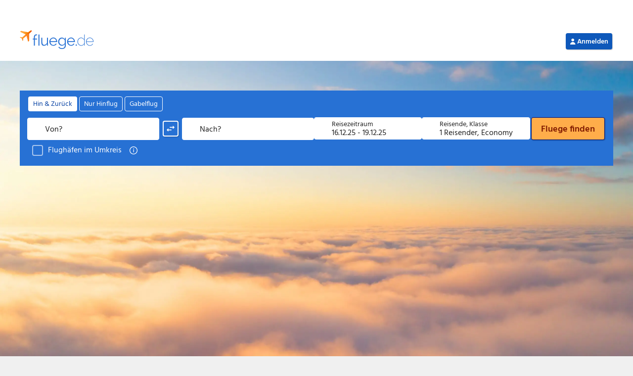

--- FILE ---
content_type: image/svg+xml
request_url: https://media.fluege.de/logos/agent/fluege.de/fluege-de-blue.svg
body_size: 7613
content:
<svg xmlns="http://www.w3.org/2000/svg" viewBox="0 0 1954.45 558.63"><defs><linearGradient id="a" x1="1.08" y1="204.73" x2="313.62" y2="204.73" gradientUnits="userSpaceOnUse"><stop offset=".35" stop-color="#ffa63a"/><stop offset=".45" stop-color="#fd9c2a"/><stop offset=".66" stop-color="#f78201"/><stop offset=".66" stop-color="#f78200"/></linearGradient><clipPath id="b"><path d="M311.62 60.12c2.56 3.11 3.07 13.23-.9 20.24C303 94 247.27 142 247.27 142L249 331l-26.92 22.4-42.36-156.63-90.88 72-.38 48.93-15 12.59S57.47 274 55.4 271.44s-54.32-28.9-54.32-28.9l15.21-12.35 48.11 8.94 88-75.52L6.64 92.23l27.13-22.16L219 107.72s57.72-45.56 72.53-50.58c7.68-2.57 17.52-.14 20.09 2.98z" fill="url(#a)"/></clipPath><radialGradient id="c" cx="-815.74" cy="216.31" r="139.96" gradientTransform="translate(1044.28 22.79)" gradientUnits="userSpaceOnUse"><stop offset=".16" stop-color="#fd8022"/><stop offset=".54" stop-color="#fd8422"/><stop offset=".95" stop-color="#fe9124"/><stop offset=".96" stop-color="#fe9224"/></radialGradient><linearGradient id="d" x1="-994.49" y1="216.31" x2="-636.99" y2="216.31" gradientTransform="matrix(.41 0 0 .14 595.2 84.37)" gradientUnits="userSpaceOnUse"><stop offset="0" stop-color="#fc8816"/><stop offset=".22" stop-color="#f77410"/><stop offset=".71" stop-color="#ec4c04"/><stop offset=".96" stop-color="#e83d00"/></linearGradient><linearGradient id="e" x1="86.02" y1="153.02" x2="313.54" y2="153.02" gradientTransform="matrix(.89 .98 -.73 1.18 116.53 -208.91)" gradientUnits="userSpaceOnUse"><stop offset=".05" stop-color="#fc8816"/><stop offset=".19" stop-color="#fb8415"/><stop offset=".33" stop-color="#f77812"/><stop offset=".46" stop-color="#f0640e"/><stop offset=".6" stop-color="#e84907"/><stop offset=".72" stop-color="#de2b00"/></linearGradient></defs><title>fluege-logo</title><path d="M886.21 461.48a100.89 100.89 0 0 1-75-32.11 109.15 109.15 0 0 1-21.74-34.51 112.18 112.18 0 0 1-7.8-41.86 109.56 109.56 0 0 1 7.79-41.29 104.41 104.41 0 0 1 54.65-57.06A101.36 101.36 0 0 1 960 278a109.55 109.55 0 0 1 28.73 74.61q0 3.19-.2 6.38a21.08 21.08 0 0 1-.59 4.39H810.4a87.78 87.78 0 0 0 24.54 55.46A73.71 73.71 0 0 0 858.47 435a71.19 71.19 0 0 0 28.53 5.74 75.18 75.18 0 0 0 20.35-2.74 80.08 80.08 0 0 0 18.35-7.59 64 64 0 0 0 15-11.76 52.66 52.66 0 0 0 10.17-15.36l23.54 6.38a69.06 69.06 0 0 1-13.56 20.94 94.93 94.93 0 0 1-20.35 16.37 100.05 100.05 0 0 1-25.54 10.77 109.47 109.47 0 0 1-28.75 3.73zm76.6-118.88a83.38 83.38 0 0 0-24.54-54.27 73.87 73.87 0 0 0-23.73-15.56 76.75 76.75 0 0 0-57.46 0 73.7 73.7 0 0 0-23.74 15.56A76.45 76.45 0 0 0 817 312.27a90.59 90.59 0 0 0-7.39 30.33zm149.55 117.69a85.86 85.86 0 0 1-39.3-9 101.2 101.2 0 0 1-30.72-23.74 108.63 108.63 0 0 1-20.16-33.91 111.77 111.77 0 0 1-7.17-39.5 122.84 122.84 0 0 1 7-41.29 106 106 0 0 1 19.75-34.51 96.33 96.33 0 0 1 30.52-23.54 87.47 87.47 0 0 1 39.3-8.78q26.71 0 46.28 13.37a128.53 128.53 0 0 1 33.51 33.71v-43.46h24.34v208.65q0 21.56-8.18 38.11a82.18 82.18 0 0 1-21.94 27.73 93.41 93.41 0 0 1-32.52 16.75 137.84 137.84 0 0 1-39.5 5.59q-35.52 0-57.45-12.77a102 102 0 0 1-35.51-34.31l16.76-13.17a74.81 74.81 0 0 0 32.71 29.33 102.84 102.84 0 0 0 43.49 9.38 98.93 98.93 0 0 0 28.93-4.2 70.51 70.51 0 0 0 23.93-12.37 58.34 58.34 0 0 0 16.17-20.74q6-12.57 6-29.33V417.2a90.08 90.08 0 0 1-32.92 31.52 86.85 86.85 0 0 1-43.32 11.57zm7.58-22.74a65.82 65.82 0 0 0 23.54-4.39 78.68 78.68 0 0 0 20.94-11.77 77.19 77.19 0 0 0 15.76-16.56 51.27 51.27 0 0 0 8.38-18.75v-64.23a77.91 77.91 0 0 0-12.17-20.75 87.76 87.76 0 0 0-17.39-16.36 86.88 86.88 0 0 0-20.51-10.74 64.42 64.42 0 0 0-22.15-4q-17.55 0-31.12 7.38a75.82 75.82 0 0 0-23.13 19.35 86.15 86.15 0 0 0-14.57 27.13 97.62 97.62 0 0 0-5 30.72 87.24 87.24 0 0 0 22.35 58.42 76.64 76.64 0 0 0 24.54 18 71.66 71.66 0 0 0 30.53 6.55zm234.83 23.93a100.89 100.89 0 0 1-75-32.11 109.35 109.35 0 0 1-21.77-34.51 112.38 112.38 0 0 1-7.78-41.89 109.75 109.75 0 0 1 7.78-41.29 104.48 104.48 0 0 1 54.66-57.06A101.36 101.36 0 0 1 1428.57 278a109.55 109.55 0 0 1 28.73 74.61q0 3.19-.2 6.38a20.22 20.22 0 0 1-.6 4.39H1279a87.78 87.78 0 0 0 24.54 55.46A73.64 73.64 0 0 0 1327 435a71.07 71.07 0 0 0 28.52 5.78 75.18 75.18 0 0 0 20.35-2.79 80.27 80.27 0 0 0 18.35-7.59 64 64 0 0 0 15-11.76 52.27 52.27 0 0 0 10.17-15.36l23.54 6.38a68.68 68.68 0 0 1-13.56 20.94 94.44 94.44 0 0 1-20.37 16.33 99.83 99.83 0 0 1-25.53 10.77 109.47 109.47 0 0 1-28.7 3.78zm76.6-118.88a83.38 83.38 0 0 0-24.54-54.27 73.81 73.81 0 0 0-23.74-15.56 76.73 76.73 0 0 0-57.45 0 73.7 73.7 0 0 0-23.74 15.56 76.31 76.31 0 0 0-16.36 23.94 90.58 90.58 0 0 0-7.38 30.33zm60.55 83.29a17.19 17.19 0 1 0 17.18 17.18 17.19 17.19 0 0 0-17.18-17.18zM398.55 274v-30.75q0-27.93 10.18-42.69t29.32-14.76a57.57 57.57 0 0 1 16.16 2.39c.62.18 1.2.4 1.79.6v-23a78.61 78.61 0 0 0-23.13-3.48q-28.74 0-45.09 21.74t-16.36 60.05V274H342.7v21.55h28.72v162h27.13v-162H456V274zm94.86-107.72v291.21h27.13V166.25zm252.67 83.39H719v130.82A90.43 90.43 0 0 1 706.38 404a93.72 93.72 0 0 1-17.55 18 74.17 74.17 0 0 1-21.35 11.57 71.77 71.77 0 0 1-23.54 4q-48.27 0-48.27-70.62V249.64h-27.13v122.08q0 44.68 16.75 67.22t49.48 22.54a99.48 99.48 0 0 0 87.77-51.06v47.07h23.54zm1105.33 211.22a91.72 91.72 0 0 1-39.32-8.53 101.39 101.39 0 0 1-32-23.44 109.8 109.8 0 0 1-21.45-34.55 113.25 113.25 0 0 1-7.74-41.89 110.17 110.17 0 0 1 7.54-40.91 103.55 103.55 0 0 1 21-33.36 102.28 102.28 0 0 1 31.37-22.64 90.91 90.91 0 0 1 38.92-8.33 93.56 93.56 0 0 1 39.32 8.33 99.5 99.5 0 0 1 31.77 22.84 110.9 110.9 0 0 1 21.44 33.95 108.22 108.22 0 0 1 8 41.31c0 .53-.07 1.59-.2 3.17s-.2 2.52-.2 2.78h-185.02a99.48 99.48 0 0 0 8.73 35.55 98.47 98.47 0 0 0 19.26 28.39 90.1 90.1 0 0 0 26.81 18.87 76 76 0 0 0 32.17 6.95 85.23 85.23 0 0 0 42.89-11.52 71.73 71.73 0 0 0 16.68-13.3 68.67 68.67 0 0 0 11.52-16.88l12.31 3.18a67.55 67.55 0 0 1-12.91 20.05 84.91 84.91 0 0 1-19.66 15.88 104.09 104.09 0 0 1-24.22 10.33 97.4 97.4 0 0 1-27.01 3.77zm85.38-112.78a103.9 103.9 0 0 0-8.34-35.75 93.09 93.09 0 0 0-18.86-28.19 84.58 84.58 0 0 0-26.81-18.47 80.81 80.81 0 0 0-32.56-6.55 78.85 78.85 0 0 0-32.57 6.75 84.83 84.83 0 0 0-26.6 18.67 91.89 91.89 0 0 0-18.47 28.19 106 106 0 0 0-8.14 35.35zM1701.45 167v130.27a133.55 133.55 0 0 0-14.89-19.06 109.46 109.46 0 0 0-18.86-16.08 90 90 0 0 0-22.64-10.92 88 88 0 0 0-64.34 4.76 96.78 96.78 0 0 0-30.18 23.43 109.48 109.48 0 0 0-19.86 34.16 117.75 117.75 0 0 0-7.14 40.9 108.41 108.41 0 0 0 7.34 39.32 109.61 109.61 0 0 0 20.65 34 104.55 104.55 0 0 0 31.58 24 87.49 87.49 0 0 0 39.71 9.13 81.88 81.88 0 0 0 23-3.37 99.8 99.8 0 0 0 21.85-9.33 100.86 100.86 0 0 0 19.26-14.5 94.61 94.61 0 0 0 15.29-18.86V457.62h12.68V167zm0 221.6a47.24 47.24 0 0 1-8.93 22.84 81.38 81.38 0 0 1-19.07 19.06 100.22 100.22 0 0 1-24.45 12.92 72.2 72.2 0 0 1-24.62 4.77 77 77 0 0 1-34.16-7.75 92.68 92.68 0 0 1-27.79-20.65 95.9 95.9 0 0 1-18.64-29.79 94.64 94.64 0 0 1-6.75-35.55 103.51 103.51 0 0 1 6-34.75 99.13 99.13 0 0 1 16.87-30.18 85 85 0 0 1 26.41-21.45 73.23 73.23 0 0 1 34.55-8.14 71.09 71.09 0 0 1 24.43 4.57 99.54 99.54 0 0 1 23.43 12.31 103 103 0 0 1 19.66 18.27 76.22 76.22 0 0 1 13.1 22.44z" fill="#2771d4"/><path d="M311.62 60.12c2.56 3.11 3.07 13.23-.9 20.24C303 94 247.27 142 247.27 142L249 331l-26.92 22.4-42.36-156.63-90.88 72-.38 48.93-15 12.59S57.47 274 55.4 271.44s-54.32-28.9-54.32-28.9l15.21-12.35 48.11 8.94 88-75.52L6.64 92.23l27.13-22.16L219 107.72s57.72-45.56 72.53-50.58c7.68-2.57 17.52-.14 20.09 2.98z" fill="url(#a)"/><g clip-path="url(#b)"><path transform="rotate(-39.49 228.497 239.059)" fill="url(#c)" d="M49.76 154.06h357.5v170H49.76z"/><path transform="rotate(-39.49 263.892 115.084)" fill="url(#d)" d="M191.31 103.01H336.5v24.14H191.31z"/><path transform="rotate(-39.49 182.239 167.466)" fill="url(#e)" d="M13.3 165.24h337.87v4.47H13.3z"/></g></svg>


--- FILE ---
content_type: text/javascript
request_url: https://assets.fluege.de/fluege-de/seo-cms/8e6b0f0c/node_modules/element-internals-polyfill/dist/index.js
body_size: 4543
content:
!function(e){"use strict";const t=new WeakMap,a=new WeakMap,r=new WeakMap,i=new WeakMap,o=new WeakMap,n=new WeakMap,s=new WeakMap,l=new WeakMap,c=new WeakMap,d=new WeakMap,u=new WeakMap,m=new WeakMap,h=new WeakMap,f=new WeakMap,p=new WeakMap,g={ariaAtomic:"aria-atomic",ariaAutoComplete:"aria-autocomplete",ariaBusy:"aria-busy",ariaChecked:"aria-checked",ariaColCount:"aria-colcount",ariaColIndex:"aria-colindex",ariaColIndexText:"aria-colindextext",ariaColSpan:"aria-colspan",ariaCurrent:"aria-current",ariaDisabled:"aria-disabled",ariaExpanded:"aria-expanded",ariaHasPopup:"aria-haspopup",ariaHidden:"aria-hidden",ariaInvalid:"aria-invalid",ariaKeyShortcuts:"aria-keyshortcuts",ariaLabel:"aria-label",ariaLevel:"aria-level",ariaLive:"aria-live",ariaModal:"aria-modal",ariaMultiLine:"aria-multiline",ariaMultiSelectable:"aria-multiselectable",ariaOrientation:"aria-orientation",ariaPlaceholder:"aria-placeholder",ariaPosInSet:"aria-posinset",ariaPressed:"aria-pressed",ariaReadOnly:"aria-readonly",ariaRelevant:"aria-relevant",ariaRequired:"aria-required",ariaRoleDescription:"aria-roledescription",ariaRowCount:"aria-rowcount",ariaRowIndex:"aria-rowindex",ariaRowIndexText:"aria-rowindextext",ariaRowSpan:"aria-rowspan",ariaSelected:"aria-selected",ariaSetSize:"aria-setsize",ariaSort:"aria-sort",ariaValueMax:"aria-valuemax",ariaValueMin:"aria-valuemin",ariaValueNow:"aria-valuenow",ariaValueText:"aria-valuetext",role:"role"};function y(e){const t=i.get(e),{form:a}=t;O(e,a,t),F(e,t.labels)}const b=(e,t=!1)=>{const a=document.createTreeWalker(e,NodeFilter.SHOW_ELEMENT,{acceptNode:e=>i.has(e)?NodeFilter.FILTER_ACCEPT:NodeFilter.FILTER_SKIP});let r=a.nextNode();const o=!t||e.disabled;for(;r;)r.formDisabledCallback&&o&&T(r,e.disabled),r=a.nextNode()},w={attributes:!0,attributeFilter:["disabled","name"]},v=P()?new MutationObserver((e=>{for(const t of e){const e=t.target;if("disabled"===t.attributeName&&(e.constructor.formAssociated?T(e,e.hasAttribute("disabled")):"fieldset"===e.localName&&b(e)),"name"===t.attributeName&&e.constructor.formAssociated){const t=i.get(e),a=c.get(e);t.setFormValue(a)}}})):{};function E(e){e.forEach((e=>{const{addedNodes:t,removedNodes:a}=e,o=Array.from(t),n=Array.from(a);o.forEach((e=>{if(i.has(e)&&e.constructor.formAssociated&&y(e),d.has(e)){const t=d.get(e);Object.keys(g).filter((e=>null!==t[e])).forEach((a=>{e.setAttribute(g[a],t[a])})),d.delete(e)}if(p.has(e)){const t=p.get(e);e.setAttribute("internals-valid",t.validity.valid.toString()),e.setAttribute("internals-invalid",(!t.validity.valid).toString()),e.setAttribute("aria-invalid",(!t.validity.valid).toString()),p.delete(e)}if("form"===e.localName){const t=l.get(e),a=document.createTreeWalker(e,NodeFilter.SHOW_ELEMENT,{acceptNode:e=>!i.has(e)||!e.constructor.formAssociated||t&&t.has(e)?NodeFilter.FILTER_SKIP:NodeFilter.FILTER_ACCEPT});let r=a.nextNode();for(;r;)y(r),r=a.nextNode()}"fieldset"===e.localName&&(v.observe?.(e,w),b(e,!0))})),n.forEach((e=>{const t=i.get(e);if(t&&r.get(t)&&k(t),s.has(e)){s.get(e).disconnect()}}))}))}function M(e){e.forEach((e=>{const{removedNodes:t}=e;t.forEach((t=>{const a=h.get(e.target);i.has(t)&&W(t),a.disconnect()}))}))}!P()||new MutationObserver(E);const A={childList:!0,subtree:!0},T=(e,t)=>{e.toggleAttribute("internals-disabled",t),t?e.setAttribute("aria-disabled","true"):e.removeAttribute("aria-disabled"),e.formDisabledCallback&&e.formDisabledCallback.apply(e,[t])},k=e=>{r.get(e).forEach((e=>{e.remove()})),r.set(e,[])},x=(e,t)=>{const a=document.createElement("input");return a.type="hidden",a.name=e.getAttribute("name"),e.after(a),r.get(t).push(a),a},F=(e,t)=>{if(t.length){Array.from(t).forEach((t=>t.addEventListener("click",e.click.bind(e))));let a=t[0].id;t[0].id||(a=`${t[0].htmlFor}_Label`,t[0].id=a),e.setAttribute("aria-labelledby",a)}},I=e=>{const t=Array.from(e.elements).filter((e=>!e.tagName.includes("-")&&e.validity)).map((e=>e.validity.valid)),a=l.get(e)||[],r=[...t,...Array.from(a).filter((e=>e.isConnected)).map((e=>i.get(e).validity.valid))].includes(!1);e.toggleAttribute("internals-invalid",r),e.toggleAttribute("internals-valid",!r)},C=e=>{I(N(e.target))},S=e=>{I(N(e.target))},L=e=>{const t=l.get(e.target);t&&t.size&&t.forEach((e=>{e.constructor.formAssociated&&e.formResetCallback&&e.formResetCallback.apply(e)}))},O=(e,t,a)=>{if(t){const r=l.get(t);if(r)r.add(e);else{const a=new Set;a.add(e),l.set(t,a),(e=>{const t=["button[type=submit]","input[type=submit]","button:not([type])"].map((e=>`${e}:not([disabled])`)).map((t=>`${t}:not([form])${e.id?`,${t}[form='${e.id}']`:""}`)).join(",");e.addEventListener("click",(a=>{if(a.target.closest(t)){const t=l.get(e);if(e.noValidate)return;t.size&&Array.from(t).reverse().map((e=>i.get(e).reportValidity())).includes(!1)&&a.preventDefault()}}))})(t),t.addEventListener("reset",L),t.addEventListener("input",C),t.addEventListener("change",S)}n.set(t,{ref:e,internals:a}),e.constructor.formAssociated&&e.formAssociatedCallback&&setTimeout((()=>{e.formAssociatedCallback.apply(e,[t])}),0),I(t)}},N=e=>{let t=e.parentNode;return t&&"FORM"!==t.tagName&&(t=N(t)),t},V=(e,t,a=DOMException)=>{if(!e.constructor.formAssociated)throw new a(t)},R=(e,t,a)=>{const r=l.get(e);return r&&r.size&&r.forEach((e=>{i.get(e)[a]()||(t=!1)})),t},W=e=>{if(e.constructor.formAssociated){const t=i.get(e),{labels:a,form:r}=t;F(e,a),O(e,r,t)}};function P(){return"undefined"!=typeof MutationObserver}class D{constructor(){this.badInput=!1,this.customError=!1,this.patternMismatch=!1,this.rangeOverflow=!1,this.rangeUnderflow=!1,this.stepMismatch=!1,this.tooLong=!1,this.tooShort=!1,this.typeMismatch=!1,this.valid=!0,this.valueMissing=!1,Object.seal(this)}}const H=e=>{let t=!0;for(let a in e)"valid"!==a&&!1!==e[a]&&(t=!1);return t},$=new WeakMap;function j(e,t){e.toggleAttribute(t,!0),e.part&&e.part.add(t)}class _ extends Set{static get isPolyfilled(){return!0}constructor(e){if(super(),!e||!e.tagName||-1===e.tagName.indexOf("-"))throw new TypeError("Illegal constructor");$.set(this,e)}add(e){if(!/^--/.test(e)||"string"!=typeof e)throw new DOMException(`Failed to execute 'add' on 'CustomStateSet': The specified value ${e} must start with '--'.`);const t=super.add(e),a=$.get(this),r=`state${e}`;return a.isConnected?j(a,r):setTimeout((()=>{j(a,r)})),t}clear(){for(let[e]of this.entries())this.delete(e);super.clear()}delete(e){const t=super.delete(e),a=$.get(this);return a.isConnected?(a.toggleAttribute(`state${e}`,!1),a.part&&a.part.remove(`state${e}`)):setTimeout((()=>{a.toggleAttribute(`state${e}`,!1),a.part&&a.part.remove(`state${e}`)})),t}}function z(e,t,a,r){if("a"===a&&!r)throw new TypeError("Private accessor was defined without a getter");if("function"==typeof t?e!==t||!r:!t.has(e))throw new TypeError("Cannot read private member from an object whose class did not declare it");return"m"===a?r:"a"===a?r.call(e):r?r.value:t.get(e)}var q;class U{constructor(e){q.set(this,void 0),function(e,t,a,r,i){if("m"===r)throw new TypeError("Private method is not writable");if("a"===r&&!i)throw new TypeError("Private accessor was defined without a setter");if("function"==typeof t?e!==t||!i:!t.has(e))throw new TypeError("Cannot write private member to an object whose class did not declare it");"a"===r?i.call(e,a):i?i.value=a:t.set(e,a)}(this,q,e,"f");for(let t=0;t<e.length;t++){let a=e[t];this[t]=a,a.hasAttribute("name")&&(this[a.getAttribute("name")]=a)}Object.freeze(this)}get length(){return z(this,q,"f").length}[(q=new WeakMap,Symbol.iterator)](){return z(this,q,"f")[Symbol.iterator]()}item(e){return null==this[e]?null:this[e]}namedItem(e){return null==this[e]?null:this[e]}}class K{static get isPolyfilled(){return!0}constructor(e){if(!e||!e.tagName||-1===e.tagName.indexOf("-"))throw new TypeError("Illegal constructor");const o=e.getRootNode(),n=new D;this.states=new _(e),t.set(this,e),a.set(this,n),i.set(e,this),((e,t)=>{for(let a in g){t[a]=null;let r=null;const i=g[a];Object.defineProperty(t,a,{get:()=>r,set(a){r=a,e.isConnected?e.setAttribute(i,a):d.set(e,t)}})}})(e,this),((e,t)=>{r.set(t,[]),v.observe?.(e,w)})(e,this),Object.seal(this),o instanceof DocumentFragment&&(e=>{const t=new MutationObserver(M);window?.ShadyDOM?.inUse&&e.mode&&e.host&&(e=e.host),t.observe?.(e,{childList:!0}),h.set(e,t)})(o)}checkValidity(){const e=t.get(this);if(V(e,"Failed to execute 'checkValidity' on 'ElementInternals': The target element is not a form-associated custom element."),!this.willValidate)return!0;const r=a.get(this);if(!r.valid){const t=new Event("invalid",{bubbles:!1,cancelable:!0,composed:!1});e.dispatchEvent(t)}return r.valid}get form(){const e=t.get(this);let a;return V(e,"Failed to read the 'form' property from 'ElementInternals': The target element is not a form-associated custom element."),!0===e.constructor.formAssociated&&(a=N(e)),a}get labels(){const e=t.get(this);V(e,"Failed to read the 'labels' property from 'ElementInternals': The target element is not a form-associated custom element.");const a=e.getAttribute("id"),r=e.getRootNode();return r&&a?r.querySelectorAll(`[for="${a}"]`):[]}reportValidity(){const e=t.get(this);if(V(e,"Failed to execute 'reportValidity' on 'ElementInternals': The target element is not a form-associated custom element."),!this.willValidate)return!0;const a=this.checkValidity(),r=m.get(this);if(r&&!e.constructor.formAssociated)throw new DOMException("Failed to execute 'reportValidity' on 'ElementInternals': The target element is not a form-associated custom element.");return!a&&r&&(e.focus(),r.focus()),a}setFormValue(e){const a=t.get(this);if(V(a,"Failed to execute 'setFormValue' on 'ElementInternals': The target element is not a form-associated custom element."),k(this),null==e||e instanceof FormData)null!=e&&e instanceof FormData&&Array.from(e).reverse().forEach((([e,t])=>{if("string"==typeof t){const r=x(a,this);r.name=e,r.value=t}}));else if(a.getAttribute("name")){x(a,this).value=e}c.set(a,e)}setValidity(e,r,i){const n=t.get(this);if(V(n,"Failed to execute 'setValidity' on 'ElementInternals': The target element is not a form-associated custom element."),!e)throw new TypeError("Failed to execute 'setValidity' on 'ElementInternals': 1 argument required, but only 0 present.");m.set(this,i);const s=a.get(this),l={};for(const t in e)l[t]=e[t];var c;0===Object.keys(l).length&&((c=s).badInput=!1,c.customError=!1,c.patternMismatch=!1,c.rangeOverflow=!1,c.rangeUnderflow=!1,c.stepMismatch=!1,c.tooLong=!1,c.tooShort=!1,c.typeMismatch=!1,c.valid=!0,c.valueMissing=!1);const d={...s,...l};delete d.valid;const{valid:u}=((e,t,a)=>(e.valid=H(t),Object.keys(t).forEach((a=>e[a]=t[a])),a&&I(a),e))(s,d,this.form);if(!u&&!r)throw new DOMException("Failed to execute 'setValidity' on 'ElementInternals': The second argument should not be empty if one or more flags in the first argument are true.");o.set(this,u?"":r),n.isConnected?(n.toggleAttribute("internals-invalid",!u),n.toggleAttribute("internals-valid",u),n.setAttribute("aria-invalid",`${!u}`)):p.set(n,this)}get shadowRoot(){const e=t.get(this),a=u.get(e);return a||null}get validationMessage(){const e=t.get(this);return V(e,"Failed to read the 'validationMessage' property from 'ElementInternals': The target element is not a form-associated custom element."),o.get(this)}get validity(){const e=t.get(this);V(e,"Failed to read the 'validity' property from 'ElementInternals': The target element is not a form-associated custom element.");return a.get(this)}get willValidate(){const e=t.get(this);return V(e,"Failed to read the 'willValidate' property from 'ElementInternals': The target element is not a form-associated custom element."),!(e.disabled||e.hasAttribute("disabled")||e.hasAttribute("readonly"))}}let B=!1,G=!1;function J(e){G||(G=!0,window.CustomStateSet=_,e&&(HTMLElement.prototype.attachInternals=function(...t){const a=e.call(this,t);return a.states=new _(this),a}))}function Q(e=!0){if(!B){if(B=!0,"undefined"!=typeof window&&(window.ElementInternals=K),"undefined"!=typeof CustomElementRegistry){const t=CustomElementRegistry.prototype.define;CustomElementRegistry.prototype.define=function(e,a,r){if(a.formAssociated){const e=a.prototype.connectedCallback;a.prototype.connectedCallback=function(){f.has(this)||(f.set(this,!0),this.hasAttribute("disabled")&&T(this,!0)),null!=e&&e.apply(this),W(this)}}t.call(this,e,a,r)}}if("undefined"!=typeof HTMLElement&&(HTMLElement.prototype.attachInternals=function(){if(!this.tagName)return{};if(-1===this.tagName.indexOf("-"))throw new Error("Failed to execute 'attachInternals' on 'HTMLElement': Unable to attach ElementInternals to non-custom elements.");if(i.has(this))throw new DOMException("DOMException: Failed to execute 'attachInternals' on 'HTMLElement': ElementInternals for the specified element was already attached.");return new K(this)}),"undefined"!=typeof Element){function a(...e){const t=r.apply(this,e);if(u.set(this,t),P()){const e=new MutationObserver(E);window.ShadyDOM?e.observe(this,A):e.observe(t,A),s.set(this,e)}return t}const r=Element.prototype.attachShadow;Element.prototype.attachShadow=a}if(P()&&"undefined"!=typeof document){new MutationObserver(E).observe(document.documentElement,A)}"undefined"!=typeof HTMLFormElement&&function(){const e=HTMLFormElement.prototype.checkValidity;HTMLFormElement.prototype.checkValidity=function(...t){let a=e.apply(this,t);return R(this,a,"checkValidity")};const t=HTMLFormElement.prototype.reportValidity;HTMLFormElement.prototype.reportValidity=function(...e){let a=t.apply(this,e);return R(this,a,"reportValidity")};const{get:a}=Object.getOwnPropertyDescriptor(HTMLFormElement.prototype,"elements");Object.defineProperty(HTMLFormElement.prototype,"elements",{get(...e){const t=a.call(this,...e),r=Array.from(l.get(this)||[]);if(0===r.length)return t;const i=Array.from(t).concat(r).sort(((e,t)=>e.compareDocumentPosition?2&e.compareDocumentPosition(t)?1:-1:0));return new U(i)}})}(),(e||"undefined"!=typeof window&&!window.CustomStateSet)&&J()}}!!customElements.polyfillWrapFlushCallback||(!function(){if("undefined"==typeof window||!window.ElementInternals||!HTMLElement.prototype.attachInternals)return!1;class e extends HTMLElement{constructor(){super(),this.internals=this.attachInternals()}}const t=`element-internals-feature-detection-${Math.random().toString(36).replace(/[^a-z]+/g,"")}`;customElements.define(t,e);const a=new e;return["shadowRoot","form","willValidate","validity","validationMessage","labels","setFormValue","setValidity","checkValidity","reportValidity"].every((e=>e in a.internals))}()?Q(!1):"undefined"==typeof window||window.CustomStateSet||J(HTMLElement.prototype.attachInternals)),e.forceCustomStateSetPolyfill=J,e.forceElementInternalsPolyfill=Q,Object.defineProperty(e,"__esModule",{value:!0})}({});

--- FILE ---
content_type: text/javascript
request_url: https://assets.fluege.de/fluege-de/static/cmp-bootstrap.js
body_size: 371
content:
!function(a){var e="customcategory-dc5c2a6e-79ba-4795-bbd8-2d8ef2be278f",t="customcategory-d1792c0d-b860-4ec4-8e34-864e94325024",d="customcategory-aa72f2b8-4091-4964-b6fc-8f5829fa30f7";a.dataLayer=a.dataLayer||[],a.gtag=function(){dataLayer.push(arguments)},a.gtag("consent","default",{ad_storage:"denied",analytics_storage:"denied",ad_user_data:"denied",ad_personalization:"denied",personalization_storage:"denied",functionality_storage:"granted",security_storage:"granted",wait_for_update:2e3}),a.gtag("set","ads_data_redaction",!0),a.addEventListener("UC_CONSENT",n=>{var r=n&&n.detail&&n.detail.categories;if(r){var i={},s=Object.keys(r),o="ALL_DENIED";-1!==s.indexOf(e)&&(i.ad_storage=r[e].state===o?"denied":"granted",i.ad_user_data=r[e].state===o?"denied":"granted",i.ad_personalization=r[e].state===o?"denied":"granted"),-1!==s.indexOf(t)&&(i.analytics_storage=r[t].state===o?"denied":"granted"),-1!==s.indexOf(d)&&(i.personalization_storage=r[d].state===o?"denied":"granted"),i.functionality_storage="granted",i.security_storage="granted",a.gtag("consent","update",i)}})}(window);

--- FILE ---
content_type: image/svg+xml
request_url: https://media.fluege.de/logos/extern/climate-partner.svg
body_size: 28751
content:
<svg xmlns="http://www.w3.org/2000/svg" width="1489" height="336" fill="none" xmlns:v="https://vecta.io/nano"><g clip-path="url(#A)"><path d="M77.115 213.354c-25.964-17.703-43.031-47.505-43.031-81.224 0-54.177 44.063-98.255 98.24-98.255a98.36 98.36 0 0 1 21.771 2.458l13.489-31.042C156.359 2.167 144.537.453 132.323.453 59.719.453.651 59.521.651 132.13c0 47.433 25.224 89.089 62.964 112.266l13.5-31.042z" fill="#003c91"/><path d="M192.151 132.13c0 33.042-26.786 59.823-59.828 59.823S72.5 165.172 72.5 132.13s26.781-59.828 59.823-59.828 59.828 26.787 59.828 59.828z" fill="#1ebee6"/><g fill="#003c91"><path d="M134.776 263.734C206.245 262.427 264 203.906 264 132.13c0-47.432-25.224-89.088-62.963-112.265l-13.506 31.042c25.969 17.698 43.047 47.505 43.047 81.224 0 54.177-44.073 98.255-98.255 98.255-7.484 0-14.75-.869-21.755-2.458l-32.672 75.136h39.786l17.099-39.329h-.005zm41.271 71.375c11.089 0 19.917-8.922 19.917-19.916 0-11.084-8.828-19.917-19.917-19.917-10.99 0-19.917 8.833-19.917 19.917a19.93 19.93 0 0 0 19.917 19.916zm0-37.015c9.49 0 17.099 7.515 17.099 17.099 0 9.396-7.609 17.192-17.099 17.192s-17.193-7.796-17.193-17.192c0-9.584 7.703-17.099 17.193-17.099zm5.448 28.562h3.76l-6.109-9.114c1.318 0 5.828-1.688 5.828-6.761 0-4.229-3.292-6.953-7.234-6.953h-9.302v22.828h3.005v-9.021h4.135l5.917 9.021zm-3.755-20.104c2.161 0 4.135 1.693 4.135 4.229 0 2.344-1.974 4.037-4.135 4.037h-6.297v-8.266h6.297zM404.885 78.166c-4.474 0-8.708-.786-12.708-2.354-3.99-1.568-7.438-3.734-10.354-6.5-2.906-2.776-5.203-6.172-6.896-10.187-1.698-4.026-2.542-8.365-2.542-13.021 0-4.667.844-9.005 2.542-13.021 1.693-4.026 3.99-7.422 6.896-10.187 2.916-2.776 6.364-4.948 10.354-6.521 4-1.583 8.234-2.375 12.708-2.375 3.386 0 6.526.417 9.417 1.25 2.885.833 5.385 1.995 7.5 3.479 2.125 1.49 3.943 3.078 5.458 4.771s2.86 3.583 4.042 5.667l-11.354 5.583c-1.365-2.636-3.386-4.792-6.063-6.458-2.666-1.677-5.666-2.521-9-2.521-5.416 0-9.927 1.932-13.521 5.792-3.599 3.849-5.395 8.698-5.395 14.542 0 5.833 1.796 10.688 5.395 14.563 3.594 3.865 8.105 5.792 13.521 5.792 3.334 0 6.339-.833 9.021-2.5 2.693-1.677 4.708-3.854 6.042-6.521l11.354 5.5c-5.875 10.156-14.682 15.229-26.417 15.229zm46.764 0c-4.125 0-7.271-1.052-9.437-3.146-2.156-2.094-3.229-5.146-3.229-9.146V15.062h11.791V62.75c0 1.417.36 2.594 1.084 3.521.734.917 1.734 1.375 3 1.375.843 0 1.645-.13 2.395-.396.761-.276 1.297-.583 1.605-.917l2.541 8.938c-2.156 1.927-5.406 2.896-9.75 2.896zm20.972-52.624c-1.906 0-3.562-.687-4.979-2.062-1.406-1.385-2.104-3.047-2.104-4.979s.698-3.588 2.104-4.979c1.417-1.401 3.073-2.104 4.979-2.104 1.927 0 3.589.703 4.979 2.104 1.401 1.391 2.105 3.052 2.105 4.979s-.688 3.594-2.063 4.979c-1.375 1.375-3.052 2.063-5.021 2.063zm-5.854 51.5V32.167h11.792v44.875h-11.792zm79.296 0V48.687c0-2.208-.552-3.943-1.646-5.208-1.083-1.276-2.781-1.917-5.083-1.917a9.92 9.92 0 0 0-5.333 1.542c-1.641 1.031-2.948 2.239-3.917 3.625v30.313h-11.937V48.687c0-4.75-2.224-7.125-6.667-7.125-1.875 0-3.646.521-5.313 1.563s-3 2.271-4 3.688v30.229h-11.791V32.167h11.791v5.854c1.125-1.635 3.073-3.214 5.855-4.729 2.791-1.511 5.739-2.271 8.854-2.271 3.234 0 5.901.719 8 2.146 2.109 1.417 3.588 3.427 4.437 6.021 1.386-2.208 3.49-4.115 6.313-5.729 2.833-1.625 5.875-2.437 9.125-2.437 4.192 0 7.437 1.141 9.729 3.417 2.302 2.266 3.458 5.656 3.458 10.167v32.438h-11.875zm54.417 0v-5.667c-3.698 4.531-8.308 6.792-13.834 6.792-5.849 0-10.625-2.089-14.333-6.271-3.698-4.193-5.542-9.948-5.542-17.271 0-7.234 1.844-12.979 5.542-17.229 3.708-4.25 8.484-6.375 14.333-6.375 2.693 0 5.235.594 7.625 1.771 2.386 1.182 4.459 2.891 6.209 5.125v-5.75h11.895v44.875H600.48zm0-14.479V46.729c-1.032-1.511-2.49-2.734-4.375-3.667-1.891-.943-3.834-1.417-5.834-1.417-3.364 0-6.094 1.198-8.187 3.583-2.099 2.391-3.146 5.521-3.146 9.396 0 3.849 1.052 6.979 3.167 9.396 2.109 2.417 4.833 3.625 8.166 3.625 2 0 3.943-.463 5.834-1.396 1.885-.943 3.343-2.172 4.375-3.687zm38.769 15.604c-4.141 0-7.303-1.052-9.48-3.146s-3.27-5.146-3.27-9.146V42.458h-7.438V32.167h7.438V19.854h11.895v12.313h9.125v10.292h-9.125V62.75c0 1.417.36 2.594 1.084 3.521.718.917 1.718 1.375 3 1.375.843 0 1.656-.13 2.437-.396.792-.276 1.354-.583 1.688-.917l2.5 8.938c-2.157 1.927-5.438 2.896-9.854 2.896zm13.589-23.625c0-4.333.969-8.281 2.917-11.854 1.958-3.568 4.718-6.401 8.291-8.5 3.568-2.109 7.573-3.167 12.021-3.167 6.677 0 12.089 2.286 16.229 6.854 4.151 4.573 6.229 10.531 6.229 17.875v2.604h-33.354c.401 2.989 1.74 5.474 4.021 7.458 2.276 1.99 5.25 2.979 8.917 2.979 2.125 0 4.302-.406 6.541-1.229s4.047-1.906 5.438-3.271l5.167 7.625c-2.209 2.031-4.938 3.578-8.188 4.646s-6.677 1.604-10.271 1.604c-6.932 0-12.661-2.167-17.187-6.5-4.516-4.344-6.771-10.052-6.771-17.125zm23.229-14.125c-1.75 0-3.333.307-4.75.917-1.406.599-2.531 1.396-3.375 2.396s-1.516 2.063-2 3.188c-.49 1.114-.802 2.26-.937 3.438h22.083a10.34 10.34 0 0 0-.75-3.375c-.432-1.109-1.063-2.172-1.896-3.187s-1.979-1.823-3.437-2.437c-1.448-.625-3.094-.937-4.938-.937zm31.371 36.624V15.062h29c3.26 0 6.234.531 8.916 1.583s4.875 2.495 6.584 4.313c1.708 1.807 3.02 3.917 3.937 6.333.927 2.406 1.396 4.979 1.396 7.729 0 2.724-.469 5.281-1.396 7.667A19.01 19.01 0 0 1 751.917 49c-1.724 1.823-3.917 3.25-6.584 4.292s-5.635 1.563-8.895 1.563h-15.792v22.187h-13.208zm36.354-42.104c0-2.542-.87-4.594-2.604-6.167-1.724-1.583-3.896-2.375-6.521-2.375h-14.021V43.5h14.021c2.666 0 4.854-.781 6.562-2.354 1.709-1.568 2.563-3.635 2.563-6.208zm50.696 42.105v-5.667c-3.698 4.531-8.308 6.792-13.834 6.792-5.849 0-10.625-2.089-14.333-6.271-3.698-4.193-5.542-9.948-5.542-17.271 0-7.234 1.844-12.979 5.542-17.229 3.708-4.25 8.484-6.375 14.333-6.375 2.693 0 5.235.594 7.625 1.771 2.386 1.182 4.459 2.891 6.209 5.125v-5.75h11.895v44.875h-11.895zm0-14.479V46.729c-1.032-1.511-2.49-2.734-4.375-3.667-1.891-.943-3.834-1.417-5.834-1.417-3.364 0-6.093 1.198-8.187 3.583-2.099 2.391-3.146 5.521-3.146 9.396 0 3.849 1.052 6.979 3.167 9.396 2.109 2.417 4.833 3.625 8.166 3.625 2 0 3.943-.463 5.834-1.396 1.885-.943 3.343-2.172 4.375-3.687zm23.706 14.478V32.166h11.792v6.125c1.666-2.083 3.796-3.797 6.395-5.146 2.61-1.344 5.261-2.021 7.959-2.021v11.521c-.823-.177-1.912-.271-3.271-.271-2 0-4.104.495-6.313 1.479-2.208.974-3.802 2.161-4.77 3.563v29.625h-11.792zm48.611 1.126c-4.141 0-7.302-1.052-9.479-3.146-2.183-2.094-3.271-5.146-3.271-9.146V42.458h-7.438V32.167h7.438V19.854h11.896v12.313h9.125v10.292h-9.125V62.75c0 1.417.359 2.594 1.083 3.521.719.917 1.719 1.375 3 1.375a7.51 7.51 0 0 0 2.437-.396c.792-.276 1.355-.583 1.688-.917l2.5 8.938c-2.156 1.927-5.438 2.896-9.854 2.896zm46.755-1.125V49.896c0-2.958-.724-5.083-2.167-6.375-1.432-1.302-3.479-1.958-6.145-1.958-2.141 0-4.105.51-5.896 1.521-1.782 1.016-3.219 2.26-4.313 3.729v30.229h-11.791V32.167h11.791v5.854c1.636-1.969 3.818-3.63 6.542-4.979s5.776-2.021 9.167-2.021c4.802 0 8.437 1.266 10.895 3.792 2.469 2.531 3.709 6.052 3.709 10.563v31.667H913.56zm20.713-22.5c0-4.333.969-8.281 2.917-11.854 1.958-3.568 4.719-6.401 8.292-8.5 3.567-2.109 7.573-3.167 12.021-3.167 6.677 0 12.088 2.286 16.229 6.854 4.151 4.573 6.229 10.531 6.229 17.875v2.604h-33.354c.401 2.989 1.739 5.474 4.021 7.458 2.276 1.99 5.25 2.979 8.916 2.979 2.125 0 4.302-.406 6.542-1.229 2.234-.818 4.047-1.906 5.437-3.271l5.167 7.625c-2.208 2.031-4.937 3.578-8.187 4.646s-6.677 1.604-10.271 1.604c-6.933 0-12.662-2.167-17.188-6.5-4.515-4.344-6.771-10.052-6.771-17.125zm23.23-14.125c-1.75 0-3.334.307-4.75.917-1.407.599-2.532 1.396-3.375 2.396-.849 1-1.516 2.063-2 3.188a11.89 11.89 0 0 0-.938 3.438h22.083a10.34 10.34 0 0 0-.75-3.375c-.432-1.109-1.062-2.172-1.895-3.187s-1.98-1.823-3.438-2.437c-1.448-.625-3.094-.937-4.937-.937zm31.1 36.624V32.166h11.787v6.125c1.67-2.083 3.8-3.797 6.4-5.146 2.61-1.344 5.26-2.021 7.96-2.021v11.521c-.82-.177-1.91-.271-3.27-.271-2 0-4.11.495-6.31 1.479-2.21.974-3.81 2.161-4.78 3.563v29.625h-11.787zm-615.488 99.943v-8.854l20.25-25.729h-20.25v-10.292h36.27v8.521l-20.562 26.062h20.917v10.292h-36.625zm43.68-22.5c0-4.333.969-8.281 2.917-11.854 1.958-3.568 4.718-6.401 8.291-8.5 3.568-2.11 7.573-3.167 12.021-3.167 6.677 0 12.089 2.286 16.229 6.854 4.151 4.573 6.229 10.531 6.229 17.875v2.604h-33.354c.401 2.99 1.74 5.474 4.021 7.459s5.25 2.979 8.917 2.979c2.125 0 4.302-.406 6.541-1.229s4.047-1.907 5.438-3.271l5.167 7.625c-2.209 2.031-4.938 3.578-8.188 4.646s-6.677 1.604-10.271 1.604c-6.932 0-12.661-2.167-17.187-6.5-4.516-4.344-6.771-10.052-6.771-17.125zm23.229-14.125c-1.75 0-3.333.307-4.75.917-1.406.598-2.531 1.395-3.375 2.395s-1.516 2.063-2 3.188a11.88 11.88 0 0 0-.937 3.437h22.083a10.34 10.34 0 0 0-.75-3.375c-.432-1.109-1.063-2.172-1.896-3.187s-1.979-1.823-3.437-2.438c-1.448-.625-3.094-.937-4.938-.937zm31.1 36.625v-44.875h11.791v6.125c1.667-2.084 3.797-3.797 6.396-5.146 2.61-1.344 5.261-2.021 7.959-2.021v11.521c-.823-.177-1.912-.271-3.271-.271-2 0-4.104.495-6.313 1.479-2.208.974-3.802 2.162-4.771 3.563v29.625h-11.791z"/><use href="#B"/><path d="M542.032 125.484c-1.907 0-3.563-.688-4.98-2.063-1.406-1.385-2.104-3.046-2.104-4.979 0-1.927.698-3.588 2.104-4.979 1.417-1.401 3.073-2.104 4.98-2.104 1.927 0 3.588.703 4.979 2.104 1.401 1.391 2.104 3.052 2.104 4.979 0 1.933-.688 3.594-2.063 4.979-1.375 1.375-3.052 2.063-5.02 2.063zm-5.855 51.5v-44.875h11.792v44.875h-11.792zm59.859-51.5c-1.906 0-3.557-.688-4.958-2.063-1.406-1.385-2.104-3.046-2.104-4.979 0-1.927.698-3.588 2.104-4.979 1.401-1.401 3.052-2.104 4.958-2.104 1.943 0 3.604.698 4.979 2.083 1.375 1.375 2.063 3.042 2.063 5 0 1.933-.688 3.594-2.063 4.979-1.375 1.375-3.036 2.063-4.979 2.063zm-33.667 51.5v-34.583h-7.395v-10.292h7.395v-2.417c0-4.802 1.396-8.604 4.188-11.396 2.802-2.802 6.464-4.208 10.979-4.208 3.443 0 6.297.604 8.563 1.813l-2.438 8.583c-1.099-.761-2.37-1.146-3.812-1.146-1.698 0-3.042.557-4.042 1.667-1 1.099-1.5 2.661-1.5 4.687v2.417h9.083v10.292h-9.083v34.583h-11.938zm27.813 0v-44.875h11.812v44.875h-11.812zm21.617 0v-8.854l20.25-25.729h-20.25v-10.292h36.271v8.521l-20.563 26.062h20.917v10.292h-36.625zm52.388-51.5c-1.906 0-3.562-.688-4.979-2.063-1.406-1.385-2.104-3.046-2.104-4.979 0-1.927.698-3.588 2.104-4.979 1.417-1.401 3.073-2.104 4.979-2.104 1.927 0 3.589.703 4.98 2.104 1.401 1.391 2.104 3.052 2.104 4.979 0 1.933-.688 3.594-2.063 4.979-1.375 1.375-3.052 2.063-5.021 2.063zm-5.854 51.5v-44.875h11.792v44.875h-11.792zm20.755-22.5c0-4.333.969-8.281 2.917-11.854 1.958-3.568 4.718-6.401 8.291-8.5 3.568-2.11 7.573-3.167 12.021-3.167 6.677 0 12.089 2.286 16.229 6.854 4.151 4.573 6.229 10.531 6.229 17.875v2.604h-33.354c.401 2.99 1.74 5.474 4.021 7.459s5.25 2.979 8.917 2.979c2.125 0 4.302-.406 6.541-1.229s4.047-1.907 5.438-3.271l5.167 7.625c-2.209 2.031-4.938 3.578-8.188 4.646s-6.677 1.604-10.271 1.604c-6.932 0-12.661-2.167-17.187-6.5-4.516-4.344-6.771-10.052-6.771-17.125zm23.229-14.125c-1.75 0-3.333.307-4.75.917-1.406.598-2.531 1.395-3.375 2.395s-1.516 2.063-2 3.188c-.49 1.114-.802 2.26-.937 3.437h22.083a10.34 10.34 0 0 0-.75-3.375c-.432-1.109-1.063-2.172-1.896-3.187s-1.979-1.823-3.437-2.438c-1.448-.625-3.094-.937-4.938-.937zm31.1 36.625v-44.875h11.791v6.125c1.667-2.084 3.797-3.797 6.396-5.146 2.609-1.344 5.26-2.021 7.958-2.021v11.521c-.823-.177-1.911-.271-3.27-.271-2 0-4.105.495-6.313 1.479-2.208.974-3.802 2.162-4.771 3.563v29.625h-11.791zm48.61 1.125c-4.14 0-7.302-1.052-9.479-3.146s-3.271-5.146-3.271-9.146v-23.416h-7.437v-10.292h7.437v-12.313h11.896v12.313h9.125v10.292h-9.125v20.291c0 1.417.36 2.594 1.084 3.521.718.917 1.718 1.375 3 1.375.843 0 1.656-.13 2.437-.396.792-.276 1.354-.583 1.688-.916l2.5 8.937c-2.157 1.927-5.438 2.896-9.855 2.896zm13.589-23.625c0-4.333.969-8.281 2.917-11.854 1.958-3.568 4.719-6.401 8.292-8.5 3.567-2.11 7.572-3.167 12.02-3.167 6.677 0 12.089 2.286 16.23 6.854 4.151 4.573 6.229 10.531 6.229 17.875v2.604H807.95c.401 2.99 1.739 5.474 4.02 7.459s5.25 2.979 8.917 2.979c2.125 0 4.302-.406 6.542-1.229 2.234-.818 4.047-1.907 5.437-3.271l5.167 7.625c-2.208 2.031-4.938 3.578-8.188 4.646s-6.677 1.604-10.27 1.604c-6.933 0-12.662-2.167-17.188-6.5-4.516-4.344-6.771-10.052-6.771-17.125zm23.229-14.125c-1.75 0-3.333.307-4.75.917-1.406.598-2.531 1.395-3.375 2.395s-1.515 2.063-2 3.188a11.88 11.88 0 0 0-.937 3.437h22.083a10.34 10.34 0 0 0-.75-3.375c-.432-1.109-1.062-2.172-1.896-3.187s-1.979-1.823-3.437-2.438c-1.448-.625-3.094-.937-4.938-.937zm27.204 30.771l5.125-8.25c1.719 1.625 4.068 3.057 7.042 4.291 2.984 1.224 5.812 1.834 8.479 1.834 2.511 0 4.396-.401 5.646-1.209 1.25-.802 1.875-1.916 1.875-3.333a3.26 3.26 0 0 0-.646-2c-.417-.568-1.078-1.052-1.979-1.458-.906-.417-1.828-.75-2.771-1l-3.625-.854-2.687-.521-2.625-.604-2.75-.792-2.438-1c-1.015-.443-1.807-.886-2.375-1.333l-1.896-1.709c-.708-.677-1.239-1.396-1.583-2.146-.349-.76-.656-1.651-.917-2.666-.25-1.011-.375-2.094-.375-3.25 0-3.959 1.646-7.302 4.938-10.042 3.291-2.75 7.771-4.125 13.437-4.125 7.011 0 13.032 2.042 18.063 6.125l-4.688 8.125c-1.39-1.469-3.291-2.708-5.708-3.708s-4.948-1.5-7.583-1.5c-2.157 0-3.87.369-5.146 1.104-1.266.739-1.896 1.76-1.896 3.062 0 1.282.693 2.261 2.083 2.938 1.401.682 3.552 1.323 6.459 1.917 1.177.208 2.073.385 2.687.52l2.688.646c1.166.281 2.088.552 2.77.813.678.25 1.521.604 2.521 1.062s1.797.932 2.396 1.417c.61.489 1.271 1.083 1.979 1.792s1.25 1.458 1.625 2.25c.386.781.709 1.703.959 2.77a14.18 14.18 0 0 1 .395 3.396c0 4.24-1.729 7.703-5.187 10.396-3.448 2.682-8.198 4.021-14.25 4.021-3.906 0-7.635-.62-11.188-1.854-3.541-1.235-6.494-2.943-8.854-5.125zm72.443-18.875v-37.25h13.396v36.791c0 4.448 1.229 7.995 3.687 10.646 2.469 2.641 6.047 3.958 10.729 3.958 4.594 0 8.11-1.317 10.542-3.958 2.443-2.651 3.667-6.198 3.667-10.646v-36.791h13.395v37.166c0 7.99-2.328 14.308-6.979 18.959-4.64 4.656-11.515 6.979-20.625 6.979-9.166 0-16.099-2.323-20.791-6.979-4.683-4.651-7.021-10.943-7.021-18.875zm97.768 24.729v-27.146c0-2.958-.73-5.083-2.17-6.375-1.43-1.302-3.48-1.958-6.15-1.958-2.14 0-4.1.51-5.89 1.521-1.78 1.015-3.222 2.26-4.315 3.729v30.229h-11.792v-44.875h11.792v5.854c1.635-1.969 3.815-3.63 6.545-4.979 2.71-1.344 5.77-2.021 9.16-2.021 4.8 0 8.44 1.266 10.9 3.792 2.47 2.531 3.71 6.052 3.71 10.562v31.667h-11.79zm38.63 1.125c-4.14 0-7.31-1.052-9.48-3.146-2.19-2.094-3.27-5.146-3.27-9.146v-23.416h-7.44v-10.292h7.44v-12.313h11.89v12.313h9.13v10.292h-9.13v20.291c0 1.417.36 2.594 1.08 3.521.72.917 1.72 1.375 3 1.375a7.49 7.49 0 0 0 2.44-.396c.79-.276 1.36-.583 1.69-.916l2.5 8.937c-2.16 1.927-5.44 2.896-9.85 2.896zm13.58-23.625c0-4.333.97-8.281 2.92-11.854 1.96-3.568 4.72-6.401 8.29-8.5 3.57-2.11 7.58-3.167 12.02-3.167 6.68 0 12.09 2.286 16.23 6.854 4.15 4.573 6.23 10.531 6.23 17.875v2.604h-33.35c.4 2.99 1.74 5.474 4.02 7.459 2.27 1.989 5.25 2.979 8.92 2.979 2.12 0 4.3-.406 6.54-1.229 2.23-.818 4.04-1.907 5.43-3.271l5.17 7.625c-2.21 2.031-4.94 3.578-8.19 4.646s-6.67 1.604-10.27 1.604c-6.93 0-12.66-2.167-17.18-6.5-4.52-4.344-6.78-10.052-6.78-17.125zm23.23-14.125c-1.75 0-3.33.307-4.75.917-1.4.598-2.53 1.395-3.37 2.395-.85 1-1.52 2.063-2 3.188-.49 1.114-.8 2.26-.94 3.437h22.08c-.05-1.151-.3-2.276-.75-3.375-.43-1.109-1.06-2.172-1.89-3.187s-1.98-1.823-3.44-2.438c-1.45-.625-3.09-.937-4.94-.937zm31.1 36.625v-44.875h11.79v6.125c1.67-2.084 3.8-3.797 6.4-5.146 2.61-1.344 5.26-2.021 7.96-2.021v11.521c-.82-.177-1.91-.271-3.27-.271-2 0-4.11.495-6.31 1.479-2.21.974-3.81 2.162-4.78 3.563v29.625h-11.79z"/><use href="#C"/><path d="M1207.38 154.484c0-4.333.97-8.281 2.91-11.854 1.96-3.568 4.72-6.401 8.3-8.5 3.56-2.11 7.57-3.167 12.02-3.167 6.67 0 12.08 2.286 16.23 6.854s6.22 10.531 6.22 17.875v2.604h-33.35c.4 2.99 1.74 5.474 4.02 7.459s5.25 2.979 8.92 2.979c2.12 0 4.3-.406 6.54-1.229 2.23-.818 4.05-1.907 5.44-3.271l5.16 7.625c-2.2 2.031-4.93 3.578-8.18 4.646s-6.68 1.604-10.27 1.604c-6.94 0-12.67-2.167-17.19-6.5-4.52-4.344-6.77-10.052-6.77-17.125zm23.23-14.125c-1.75 0-3.34.307-4.75.917-1.41.598-2.54 1.395-3.38 2.395-.85 1-1.51 2.063-2 3.188-.49 1.114-.8 2.26-.94 3.437h22.09c-.06-1.151-.31-2.276-.75-3.375-.44-1.109-1.07-2.172-1.9-3.187s-1.98-1.823-3.44-2.438c-1.44-.625-3.09-.937-4.93-.937zm61.49 36.625v-27.313c0-2.968-.72-5.073-2.16-6.312s-3.52-1.854-6.23-1.854c-2.12 0-4.06.51-5.84 1.52-1.76 1.016-3.22 2.261-4.37 3.73v30.229h-11.79v-61.979h11.79v22.958c1.61-1.943 3.79-3.594 6.54-4.958s5.83-2.042 9.25-2.042c4.84 0 8.49 1.245 10.94 3.729 2.46 2.49 3.68 5.969 3.68 10.438v31.854h-11.81zm79.26 0V148.63c0-2.209-.55-3.943-1.64-5.209-1.08-1.276-2.78-1.916-5.08-1.916a9.93 9.93 0 0 0-5.34 1.541c-1.64 1.032-2.95 2.24-3.91 3.625v30.313h-11.94V148.63c0-4.75-2.23-7.125-6.67-7.125-1.87 0-3.64.521-5.31 1.562s-3 2.271-4 3.688v30.229h-11.79v-44.875h11.79v5.854c1.12-1.635 3.07-3.214 5.85-4.729 2.79-1.511 5.74-2.271 8.86-2.271 3.23 0 5.9.719 8 2.146 2.11 1.417 3.59 3.427 4.43 6.021 1.39-2.209 3.49-4.115 6.32-5.729 2.83-1.625 5.87-2.438 9.12-2.438 4.19 0 7.44 1.141 9.73 3.417 2.3 2.265 3.46 5.656 3.46 10.166v32.438h-11.88zm20.71-22.5c0-4.333.97-8.281 2.92-11.854 1.96-3.568 4.72-6.401 8.29-8.5 3.57-2.11 7.57-3.167 12.02-3.167 6.68 0 12.09 2.286 16.23 6.854 4.15 4.573 6.23 10.531 6.23 17.875v2.604h-33.35c.4 2.99 1.74 5.474 4.02 7.459 2.27 1.989 5.25 2.979 8.91 2.979 2.13 0 4.31-.406 6.54-1.229 2.24-.818 4.05-1.907 5.44-3.271l5.17 7.625c-2.21 2.031-4.94 3.578-8.19 4.646s-6.68 1.604-10.27 1.604c-6.93 0-12.66-2.167-17.19-6.5-4.51-4.344-6.77-10.052-6.77-17.125zm23.23-14.125c-1.75 0-3.33.307-4.75.917-1.4.598-2.53 1.395-3.37 2.395-.85 1-1.52 2.063-2 3.188-.49 1.114-.81 2.26-.94 3.437h22.08c-.06-1.151-.31-2.276-.75-3.375-.43-1.109-1.06-2.172-1.89-3.187-.84-1.011-1.98-1.823-3.44-2.438-1.45-.625-3.09-.937-4.94-.937zm61.41 36.625v-27.146c0-2.958-.72-5.083-2.16-6.375-1.44-1.302-3.48-1.958-6.15-1.958-2.14 0-4.1.51-5.89 1.521s-3.22 2.26-4.32 3.729v30.229h-11.79v-44.875h11.79v5.854c1.64-1.969 3.82-3.63 6.54-4.979s5.78-2.021 9.17-2.021c4.8 0 8.44 1.266 10.9 3.792 2.47 2.531 3.71 6.052 3.71 10.562v31.667h-11.8zM373.198 256.343c0-4.026.844-7.667 2.541-10.917 1.709-3.25 4.125-5.817 7.25-7.708 3.125-1.901 6.693-2.854 10.709-2.854 6.333 0 11.338 2.375 15.021 7.125l-4.23 3.916c-2.64-3.567-6.125-5.354-10.458-5.354-4.323 0-7.766 1.479-10.333 4.438-2.573 2.958-3.854 6.75-3.854 11.375 0 4.614 1.281 8.411 3.854 11.396 2.567 2.989 6.01 4.479 10.333 4.479 4.276 0 7.761-1.781 10.458-5.354l4.23 3.937c-3.683 4.766-8.688 7.146-15.021 7.146-4.016 0-7.584-.948-10.709-2.833-3.125-1.901-5.541-4.49-7.25-7.771-1.697-3.276-2.541-6.948-2.541-11.021zm53.519 21.625c-2.989 0-5.25-.833-6.792-2.5-1.531-1.677-2.291-4.052-2.291-7.125V220.26h6.333v46.708c0 1.615.359 2.896 1.083 3.854.719.948 1.756 1.417 3.105 1.417 1.833 0 3.25-.568 4.25-1.709l1.854 4.771c-1.849 1.776-4.365 2.667-7.542 2.667zm16.752-48.958c-1.141 0-2.136-.422-2.979-1.271a4.27 4.27 0 0 1-1.25-3.084c0-1.166.406-2.156 1.229-2.979a4.09 4.09 0 0 1 3-1.25 4.21 4.21 0 0 1 3.062 1.25c.86.823 1.292 1.813 1.292 2.979 0 1.198-.432 2.224-1.292 3.084a4.17 4.17 0 0 1-3.062 1.271zm-3.104 47.916v-41.021h6.333v41.021h-6.333zm68.601 0v-27.875c0-2.677-.635-4.76-1.895-6.25-1.25-1.5-3.146-2.25-5.688-2.25-2.031 0-4.073.625-6.125 1.875-2.057 1.24-3.641 2.709-4.75 4.417v30.083h-6.354v-27.875c0-5.666-2.531-8.5-7.583-8.5-1.99 0-3.995.636-6.021 1.896-2.016 1.25-3.604 2.745-4.771 4.479v30h-6.333v-41.021h6.333v5.917c1.026-1.568 2.812-3.114 5.354-4.646 2.542-1.541 5.177-2.312 7.917-2.312 3 0 5.427.719 7.291 2.146 1.86 1.416 3.11 3.26 3.75 5.52 1.25-2.01 3.157-3.791 5.73-5.333 2.567-1.552 5.25-2.333 8.041-2.333 3.761 0 6.61 1.041 8.542 3.125 1.943 2.073 2.917 5.161 2.917 9.271v29.666h-6.355zm48.775 0v-6.104c-1.599 2.167-3.604 3.906-6.021 5.208-2.406 1.292-5 1.938-7.791 1.938-5.417 0-9.823-1.943-13.209-5.833s-5.083-9.125-5.083-15.709c0-6.5 1.693-11.713 5.083-15.646 3.386-3.942 7.792-5.916 13.209-5.916a16.08 16.08 0 0 1 7.687 1.916c2.401 1.266 4.443 3.032 6.125 5.292v-6.167h6.396v41.021h-6.396zm0-11.125v-18.625c-1.182-1.843-2.917-3.406-5.208-4.687-2.281-1.292-4.646-1.938-7.104-1.938-4.042 0-7.245 1.49-9.605 4.459s-3.541 6.786-3.541 11.437c0 4.641 1.177 8.432 3.541 11.375s5.563 4.417 9.605 4.417c2.484 0 4.864-.61 7.145-1.834 2.292-1.234 4.011-2.77 5.167-4.604zm29.447 12.167c-2.99 0-5.25-.833-6.792-2.5-1.531-1.677-2.291-4.052-2.291-7.125V241.51h-6.792v-5.605h6.792v-11.25h6.395v11.25h8.334v5.605H584.5v25.458c0 1.614.355 2.896 1.063 3.854.708.948 1.734 1.417 3.083 1.417 1.917 0 3.365-.568 4.354-1.709l1.875 4.771c-1.864 1.776-4.427 2.667-7.687 2.667zm12.242-21.625c0-3.917.859-7.51 2.583-10.792 1.734-3.276 4.151-5.875 7.25-7.791 3.094-1.927 6.568-2.896 10.417-2.896 4.041 0 7.567.989 10.583 2.958 3.01 1.958 5.281 4.594 6.813 7.896 1.541 3.307 2.312 7.031 2.312 11.167v1.625h-33.229c.25 4.015 1.708 7.385 4.375 10.104s6.13 4.083 10.396 4.083c2.375 0 4.677-.458 6.916-1.375s4.157-2.187 5.771-3.812l3.021 4.145c-4.198 4.209-9.625 6.313-16.292 6.313-6.114 0-11.125-2.005-15.041-6.021-3.917-4.01-5.875-9.213-5.875-15.604zm20.166-16.208c-2.099 0-4.01.416-5.729 1.25-1.708.823-3.099 1.906-4.166 3.25-1.073 1.333-1.912 2.791-2.521 4.375a15.68 15.68 0 0 0-1.021 4.812h26.917a15.08 15.08 0 0 0-.855-4.729c-.541-1.552-1.343-3.01-2.395-4.375-1.042-1.375-2.454-2.479-4.23-3.313-1.765-.843-3.765-1.27-6-1.27zm26.202 19.041v-5.604h20.417v5.604h-20.417zm32.448-30.166c-1.141 0-2.136-.422-2.979-1.271a4.27 4.27 0 0 1-1.25-3.084c0-1.166.406-2.156 1.229-2.979a4.09 4.09 0 0 1 3-1.25c1.192 0 2.213.417 3.062 1.25.86.823 1.292 1.813 1.292 2.979 0 1.198-.432 2.224-1.292 3.084a4.17 4.17 0 0 1-3.062 1.271zm-3.104 47.916v-41.021h6.333v41.021h-6.333zm48.768 0v-6.104c-1.599 2.167-3.604 3.906-6.021 5.208-2.406 1.292-5 1.938-7.792 1.938-5.416 0-9.823-1.943-13.208-5.833-3.391-3.886-5.083-9.125-5.083-15.709 0-6.5 1.692-11.713 5.083-15.646 3.385-3.942 7.792-5.916 13.208-5.916 2.735 0 5.297.64 7.688 1.916 2.401 1.266 4.443 3.032 6.125 5.292V220.26h6.396v56.666h-6.396zm0-11.125v-18.625c-1.182-1.843-2.917-3.406-5.209-4.687-2.281-1.292-4.645-1.938-7.104-1.938-4.041 0-7.244 1.49-9.604 4.459s-3.542 6.786-3.542 11.437c0 4.641 1.178 8.432 3.542 11.375s5.563 4.417 9.604 4.417c2.485 0 4.865-.61 7.146-1.834 2.292-1.234 4.011-2.77 5.167-4.604zm19.218 10.584c-.917-.917-1.375-2.006-1.375-3.271a4.49 4.49 0 0 1 1.375-3.292c.927-.927 2.031-1.396 3.312-1.396 1.276 0 2.365.469 3.271 1.396a4.49 4.49 0 0 1 1.375 3.292c0 1.265-.458 2.354-1.375 3.271a4.43 4.43 0 0 1-3.271 1.375c-1.281 0-2.385-.459-3.312-1.375zm16.456-20.042c0-4.026.844-7.667 2.542-10.917 1.708-3.25 4.125-5.817 7.25-7.708 3.125-1.901 6.692-2.854 10.708-2.854 6.333 0 11.339 2.375 15.021 7.125l-4.229 3.916c-2.641-3.567-6.125-5.354-10.459-5.354-4.323 0-7.765 1.479-10.333 4.438s-3.854 6.75-3.854 11.375c0 4.614 1.281 8.411 3.854 11.396s6.01 4.479 10.333 4.479c4.276 0 7.761-1.781 10.459-5.354l4.229 3.937c-3.682 4.766-8.688 7.146-15.021 7.146-4.016 0-7.583-.948-10.708-2.833-3.125-1.901-5.542-4.49-7.25-7.771-1.698-3.276-2.542-6.948-2.542-11.021zm73.124 18.708c-3.115 1.943-6.703 2.917-10.771 2.917s-7.662-.974-10.771-2.917c-3.115-1.958-5.49-4.567-7.125-7.833-1.625-3.26-2.437-6.88-2.437-10.854 0-3.985.812-7.594 2.437-10.834 1.635-3.234 4.01-5.817 7.125-7.75 3.109-1.942 6.698-2.916 10.771-2.916s7.656.974 10.771 2.916c3.109 1.933 5.468 4.516 7.083 7.75 1.625 3.24 2.438 6.849 2.438 10.834 0 3.974-.813 7.594-2.438 10.854-1.615 3.266-3.974 5.875-7.083 7.833zm-10.771-2.812c2.818 0 5.271-.74 7.354-2.229a13.6 13.6 0 0 0 4.667-5.792c1.026-2.375 1.541-5 1.541-7.875 0-2.844-.515-5.443-1.541-7.792-1.016-2.343-2.573-4.26-4.667-5.75-2.083-1.5-4.536-2.25-7.354-2.25s-5.292.75-7.417 2.25c-2.114 1.49-3.687 3.412-4.729 5.771-1.031 2.365-1.542 4.953-1.542 7.771 0 4.432 1.23 8.187 3.688 11.271s5.792 4.625 10 4.625zm80.177 4.687v-27.875c0-2.677-.635-4.76-1.896-6.25-1.25-1.5-3.146-2.25-5.687-2.25-2.031 0-4.073.625-6.125 1.875-2.058 1.24-3.641 2.709-4.75 4.417v30.083h-6.354v-27.875c0-5.666-2.532-8.5-7.584-8.5-1.989 0-3.995.636-6.021 1.896-2.015 1.25-3.604 2.745-4.77 4.479v30h-6.334v-41.021h6.334v5.917c1.026-1.568 2.812-3.114 5.354-4.646 2.541-1.541 5.177-2.312 7.916-2.312 3 0 5.428.719 7.292 2.146 1.859 1.416 3.109 3.26 3.75 5.52 1.25-2.01 3.156-3.791 5.729-5.333 2.568-1.552 5.25-2.333 8.042-2.333 3.76 0 6.609 1.041 8.542 3.125 1.942 2.073 2.916 5.161 2.916 9.271v29.666h-6.354zm12.691 1.709l20.125-60.084h5.021l-20.125 60.084h-5.021zm30.419-1.709v-54h35.375v6h-28.667v17.396h28.062v5.979h-28.062v18.625h28.667v6h-35.375zm42.05-7.937l4-4.209c1.625 2.167 3.76 3.896 6.417 5.188 2.649 1.292 5.529 1.937 8.649 1.937 3.91 0 6.99-.901 9.23-2.708 2.25-1.802 3.37-4.276 3.37-7.417 0-3.234-1.2-5.635-3.6-7.208-2.41-1.568-5.69-2.354-9.84-2.354-3.19 0-5.05.031-5.58.083v-6.125c.61.058 2.47.084 5.58.084 3.65 0 6.66-.74 9.02-2.23 2.36-1.5 3.55-3.718 3.55-6.666 0-2.901-1.16-5.167-3.46-6.792-2.31-1.635-5.19-2.458-8.65-2.458-2.89 0-5.48.541-7.769 1.625-2.282 1.073-4.433 2.719-6.459 4.937l-3.708-4.229c2.083-2.51 4.687-4.526 7.812-6.042 3.125-1.51 6.674-2.27 10.644-2.27 5.32 0 9.7 1.286 13.15 3.854 3.44 2.573 5.16 6.083 5.16 10.541 0 1.849-.37 3.542-1.1 5.084-.72 1.541-1.68 2.807-2.85 3.791-1.19.99-2.42 1.787-3.71 2.396-1.29.599-2.63 1.016-4 1.25 1.02.084 2.09.323 3.19.709 1.1.375 2.21.932 3.33 1.666a14.71 14.71 0 0 1 2.96 2.604c.87.99 1.59 2.204 2.14 3.646.56 1.448.84 3 .84 4.667 0 4.583-1.73 8.328-5.17 11.229-3.45 2.891-8.09 4.333-13.94 4.333-4.35 0-8.185-.833-11.519-2.5-3.333-1.677-5.895-3.817-7.687-6.416zm49.516 2.354l3.42-5.021c1.53 1.807 3.19 3.177 4.98 4.104 1.79.933 3.99 1.396 6.6 1.396 2.1 0 4.01-.401 5.73-1.208 1.74-.818 3.18-1.917 4.34-3.292s2.14-2.969 2.93-4.792c.8-1.833 1.36-3.734 1.69-5.708.35-1.984.52-4.031.52-6.146l-.08-2.166c-1.35 2.125-3.43 4.062-6.25 5.812-2.82 1.74-5.81 2.604-8.96 2.604-3.32 0-6.29-.614-8.92-1.854-2.62-1.234-4.76-3.177-6.39-5.833s-2.44-5.834-2.44-9.542c0-2.344.44-4.583 1.31-6.708.89-2.125 2.13-4 3.71-5.625 1.59-1.636 3.57-2.938 5.98-3.896 2.42-.969 5.05-1.458 7.9-1.458 2.94 0 5.6.51 7.98 1.52 2.37 1 4.34 2.355 5.91 4.063 1.59 1.708 2.9 3.766 3.96 6.167a33.41 33.41 0 0 1 2.29 7.645c.49 2.683.73 5.537.73 8.563 0 2.974-.27 5.812-.81 8.521-.54 2.698-1.41 5.224-2.58 7.583-1.17 2.365-2.6 4.412-4.3 6.146-1.68 1.74-3.74 3.115-6.18 4.125-2.44 1-5.12 1.5-8.07 1.5-6.19 0-11.19-2.167-15-6.5zm29.9-28.25c-.11-1.427-.35-2.813-.71-4.146-.35-1.344-.87-2.693-1.58-4.042-.71-1.343-1.56-2.52-2.56-3.52-.99-1-2.23-1.802-3.71-2.417-1.49-.625-3.14-.938-4.96-.938-1.97 0-3.77.355-5.4 1.063-1.62.708-2.93 1.625-3.93 2.75s-1.77 2.349-2.3 3.667c-.53 1.307-.79 2.619-.79 3.937 0 3.792 1.17 6.688 3.5 8.688 2.34 1.989 5.34 2.979 9 2.979 2.63 0 5.16-.735 7.61-2.209 2.46-1.484 4.4-3.421 5.83-5.812zm25.58 33.833v-45.104l-8.71 9.167-4.02-4.146 13.52-13.917h5.92v54h-6.71zm19.33-20.958v-33.042h6.71v32.854c0 5 1.32 8.938 3.97 11.813 2.66 2.875 6.43 4.312 11.32 4.312 4.9 0 8.67-1.437 11.33-4.312 2.65-2.875 3.98-6.813 3.98-11.813v-32.854h6.71v32.979c0 6.875-1.88 12.266-5.63 16.167-3.74 3.891-9.2 5.833-16.39 5.833-7.17 0-12.63-1.947-16.38-5.854-3.75-3.916-5.62-9.276-5.62-16.083zm54.49 7.271c0-3.386 1.24-6.318 3.71-8.792 2.49-2.484 5.55-4.281 9.19-5.396-3.49-1-6.35-2.567-8.6-4.708-2.25-2.151-3.38-4.885-3.38-8.208 0-2.344.53-4.438 1.58-6.271 1.07-1.834 2.5-3.292 4.3-4.375 1.8-1.094 3.77-1.927 5.89-2.5a25.97 25.97 0 0 1 6.69-.854c2.29 0 4.5.286 6.65.854s4.13 1.406 5.93 2.5c1.81 1.083 3.25 2.541 4.34 4.375 1.08 1.833 1.62 3.927 1.62 6.271 0 1.708-.33 3.291-1 4.75a10.92 10.92 0 0 1-2.73 3.729c-1.15 1.041-2.42 1.927-3.81 2.646-1.38.724-2.89 1.323-4.52 1.791 3.63 1.084 6.69 2.875 9.14 5.375 2.47 2.49 3.71 5.427 3.71 8.813 0 4.432-1.85 7.989-5.56 10.666-3.7 2.667-8.29 4-13.77 4-3.58 0-6.83-.572-9.75-1.708-2.92-1.151-5.25-2.854-7-5.104s-2.63-4.865-2.63-7.854zm31.11-26.229c0-2.719-1.12-4.881-3.36-6.48-2.23-1.609-5.03-2.416-8.37-2.416-3.38 0-6.18.807-8.42 2.416-2.22 1.599-3.33 3.761-3.33 6.48 0 1.239.31 2.375.94 3.416.62 1.042 1.36 1.891 2.23 2.542.87.641 1.89 1.219 3.06 1.729 1.18.516 2.19.886 3.02 1.104a23.43 23.43 0 0 0 2.5.521c.82-.125 1.65-.297 2.5-.521.86-.218 1.86-.588 3.02-1.104 1.17-.51 2.18-1.088 3.04-1.729.88-.651 1.62-1.5 2.23-2.542.63-1.041.94-2.177.94-3.416zm.79 25.479a7.48 7.48 0 0 0-.98-3.729c-.65-1.167-1.47-2.125-2.46-2.875-.97-.75-2.06-1.417-3.27-2-1.2-.584-2.27-1.011-3.23-1.292s-1.82-.458-2.58-.542c-.77.084-1.64.266-2.63.542-.97.281-2.05.708-3.25 1.292a20.51 20.51 0 0 0-3.29 2c-.99.75-1.81 1.708-2.48 2.875-.66 1.156-1 2.395-1 3.729 0 2.823 1.24 5.099 3.71 6.833 2.47 1.724 5.45 2.583 8.94 2.583 3.44 0 6.39-.859 8.83-2.583 2.46-1.734 3.69-4.01 3.69-6.833z"/></g></g><defs><clipPath id="A"><path fill="#fff" d="M0 0h1489v336H0z"/></clipPath><path id="B" d="M519.734 178.109c-4.14 0-7.302-1.052-9.479-3.146s-3.271-5.146-3.271-9.146v-23.416h-7.437v-10.292h7.437v-12.313h11.896v12.313h9.125v10.292h-9.125v20.291c0 1.417.36 2.594 1.084 3.521.718.917 1.718 1.375 3 1.375.843 0 1.656-.13 2.437-.396.792-.276 1.354-.583 1.688-.916l2.5 8.937c-2.157 1.927-5.438 2.896-9.855 2.896z"/><path id="C" d="M1186.66 176.984v-27.146c0-2.958-.72-5.083-2.16-6.375-1.44-1.302-3.48-1.958-6.15-1.958-2.14 0-4.1.51-5.89 1.521s-3.22 2.26-4.32 3.729v30.229h-11.79v-44.875h11.79v5.854c1.64-1.969 3.82-3.63 6.54-4.979s5.78-2.021 9.17-2.021c4.8 0 8.44 1.266 10.9 3.792 2.47 2.531 3.71 6.052 3.71 10.562v31.667h-11.8z"/></defs></svg>

--- FILE ---
content_type: text/javascript
request_url: https://assets.fluege.de/fluege-de/seo-cms/8e6b0f0c/node_modules/@webcomponents/shadycss/custom-style-interface.min.js
body_size: 1190
content:
(function(){/*

Copyright (c) 2017 The Polymer Project Authors. All rights reserved.
This code may only be used under the BSD style license found at http://polymer.github.io/LICENSE.txt
The complete set of authors may be found at http://polymer.github.io/AUTHORS.txt
The complete set of contributors may be found at http://polymer.github.io/CONTRIBUTORS.txt
Code distributed by Google as part of the polymer project is also
subject to an additional IP rights grant found at http://polymer.github.io/PATENTS.txt
*/
'use strict';var c=null,f=window.HTMLImports&&window.HTMLImports.whenReady||null,g;function h(a){requestAnimationFrame(function(){f?f(a):(c||(c=new Promise(function(b){g=b}),"complete"===document.readyState?g():document.addEventListener("readystatechange",function(){"complete"===document.readyState&&g()})),c.then(function(){a&&a()}))})};var k=null,l=null;function m(){this.customStyles=[];this.enqueued=!1;h(function(){window.ShadyCSS.flushCustomStyles&&window.ShadyCSS.flushCustomStyles()})}function n(a){!a.enqueued&&l&&(a.enqueued=!0,h(l))}m.prototype.i=function(a){a.__seenByShadyCSS||(a.__seenByShadyCSS=!0,this.customStyles.push(a),n(this))};m.prototype.h=function(a){if(a.__shadyCSSCachedStyle)return a.__shadyCSSCachedStyle;var b;a.getStyle?b=a.getStyle():b=a;return b};
m.prototype.g=function(){for(var a=this.customStyles,b=0;b<a.length;b++){var d=a[b];if(!d.__shadyCSSCachedStyle){var e=this.h(d);e&&(e=e.__appliedElement||e,k&&k(e),d.__shadyCSSCachedStyle=e)}}return a};m.prototype.addCustomStyle=m.prototype.i;m.prototype.getStyleForCustomStyle=m.prototype.h;m.prototype.processStyles=m.prototype.g;
Object.defineProperties(m.prototype,{transformCallback:{get:function(){return k},set:function(a){k=a}},validateCallback:{get:function(){return l},set:function(a){var b=!1;l||(b=!0);l=a;b&&n(this)}}});function p(a,b){for(var d in b)null===d?a.style.removeProperty(d):a.style.setProperty(d,b[d])};var q=!(window.ShadyDOM&&window.ShadyDOM.inUse),r;function t(a){r=a&&a.shimcssproperties?!1:q||!(navigator.userAgent.match(/AppleWebKit\/601|Edge\/15/)||!window.CSS||!CSS.supports||!CSS.supports("box-shadow","0 0 0 var(--foo)"))}var u;window.ShadyCSS&&void 0!==window.ShadyCSS.cssBuild&&(u=window.ShadyCSS.cssBuild);var v=!(!window.ShadyCSS||!window.ShadyCSS.disableRuntime);
window.ShadyCSS&&void 0!==window.ShadyCSS.nativeCss?r=window.ShadyCSS.nativeCss:window.ShadyCSS?(t(window.ShadyCSS),window.ShadyCSS=void 0):t(window.WebComponents&&window.WebComponents.flags);var w=r;var x=new m;window.ShadyCSS||(window.ShadyCSS={prepareTemplate:function(){},prepareTemplateDom:function(){},prepareTemplateStyles:function(){},styleSubtree:function(a,b){x.g();p(a,b)},styleElement:function(){x.g()},styleDocument:function(a){x.g();p(document.body,a)},getComputedStyleValue:function(a,b){return(a=window.getComputedStyle(a).getPropertyValue(b))?a.trim():""},flushCustomStyles:function(){},nativeCss:w,nativeShadow:q,cssBuild:u,disableRuntime:v});window.ShadyCSS.CustomStyleInterface=x;}).call(this);

//# sourceMappingURL=custom-style-interface.min.js.map


--- FILE ---
content_type: application/javascript; charset=utf-8
request_url: https://seo-cms-v1.postbooking.fluege.de/config.js?v=8e6b0f0c
body_size: 2195
content:
window.PORTAL_CONFIG = {"environment":"production","baseUrl":"https://www.fluege.de","assetUrl":"https://static.fluege.de","hostUrl":"https://go.fluege.de","loginAreaUrl":"https://mein.fluege.de","portalName":"fluege.de","api":{"search":"https://search-v5.search.fluege.de","book":"https://booking-process-v5.book.fluege.de","checkout":"https://checkout-v2.book.fluege.de","airports":"https://mastermind-v1.search.fluege.de","login":"https://accounts-v1.postbooking.fluege.de","content-control":"https://content-control-v2.search.fluege.de","logging":"https://frontend-logging-v1.search.fluege.de","synthetic-client":"https://synthetic-client-v1.search.fluege.de","corona-info":"https://corona-info-v1.search.fluege.de","google-flights":"https://google-flight-search-v1.metasearch.fluege.de","api-overview":"https://api-overview-service-v1.metasearch.prod.invia.io","metasearch-configuration":"https://metasearch-configuration-v1.metasearch.prod.invia.io","newsletter":"https://newsletter-v1.search.fluege.de","premium-customer":"https://premium-customer-proxy-v1.book.fluege.de","pacman":"https://pacman-v1.ftools.fluege.de","journey":"https://journey-v1.search.fluege.de","brandcard":"https://brand-card-proxy-v1.flightadmin.fluege.de"},"searchApp":{"url":"/","tagManager":{"id":"GTM-NZ9C5G3","src":"tr-s.fluege.de/gtm.js"},"sectionsAvailability":{"search-linkouts":true,"usp":true,"products-top":true,"destination-offer":true,"product-mosaic":true,"blog":true,"newsletter":true,"seo":true},"enableSeoLinks":true,"campaignBanner":{"enabled":true},"monitoring":{"reference":"3077607c95f245d9aa263997ac813f5d"}},"compareApp":{"url":"/compare","tagManager":{"id":"GTM-NZ9C5G3","src":"tr-s.fluege.de/gtm.js"},"monitoring":{"reference":"3077607c95f245d9aa263997ac813f5d"}},"bookApp":{"url":"/checkout","tagManager":{"id":"GTM-MK5HHD9","src":"tr-s.fluege.de/gtm.js"},"psdVideoUrl":"https://www.fluege.de/travel-insights/wp-content/uploads/psd2_fluege.mp4"},"confirmApp":{"url":"/confirm","tagManager":{"id":"GTM-MK5HHD9","src":"tr-s.fluege.de/gtm.js"},"feedbackUrl":"https://usabi.li/do/31c0fe80f265/b126"},"loungeApp":{"aborter":"/aborter","unsubscribe":"aborter/unsubscribe","meta":"/gfspla","metaFlightSearch":"/mfs","tagManager":{"id":"GTM-MK5HHD9","src":"tr-s.fluege.de/gtm.js"}},"login-area":{"tagManager":{"id":"GTM-56L6RSX","src":"tr-s.fluege.de/gtm.js"},"availablePages":["PAGE_OVERVIEW","PAGE_SET_PASSWORD","PAGE_RESET_PASSWORD","PAGE_TRAVELLERS","PAGE_MY_FLIGHTS","PAGE_MY_ACCOUNT","PAGE_PLUS","PAGE_LOGIN_TERMS","PAGE_ADDITIONAL_PRODUCTS"]},"plusApp":{"tagManager":{"id":"GTM-NZ9C5G3","src":"tr-s.fluege.de/gtm.js"}},"brandcardApp":{"tagManager":{"id":"GTM-NZ9C5G3","src":"tr-s.fluege.de/gtm.js"}},"seoCms":{"tagManager":{"id":"GTM-56L6RSX","src":"tr-s.fluege.de/gtm.js"},"campaignBanner":{"enabled":true,"date":{"from":"2025-06-01","to":"2025-06-30"}}},"serviceCenterApp":{"tagManager":{"id":"GTM-NZ9C5G3","src":"tr-s.fluege.de/gtm.js"}},"cookiebot":{"id":"106ad5f9-eafa-4bd3-80ea-786198344865"},"availablePaymentMethods":{"unister-brand-card":{"name":"fluege.de Mastercard GOLD","handle":"UBC"},"mastercard":{"name":"Mastercard","handle":"CA"},"visa":{"name":"Visa","handle":"VI"},"debit":{"name":"Lastschrift","handle":"debit"},"american-express":{"name":"American Express","handle":"AX"},"visa-electron":{"name":"Visa Electron","handle":"VIE"},"klarna":{"name":"Rechnungskauf oder Ratenkauf (Klarna)","handle":"klarna"},"apple-pay":{"name":"Apple Pay","handle":"apple-pay"},"paypal":{"name":"PayPal","handle":"paypal"}},"paymentMethodPriority":["unister-brand-card","mastercard","visa","debit","american-express","visa-electron","klarna","apple-pay","paypal"],"enableOwcContent":true,"features":{"fd-login":{"enabled":true}},"klarna":{"osm":{"clientId":"6b174ff3-7282-5029-9462-070547d96692","url":"https://osm-eu.klarnaservices.com/v3/messaging"}},"serviceUrls":{"privacy":{"url":"/service/privacy"}},"carRental":{"agentId":"fluegecar","url":"https://car.fluege.de/","language":"de_DE","affiliateId":"go"},"customerCare":{"phoneNumber":"+493413557584380","phoneNumberDisplay":"+49 (0) 341 35575 84380","phoneNumberDisplayShort":"0341 35575 84380","serviceHours":{"from":"10:30","to":"18:30"},"serviceHoursMessages":["täglich von 8-20 Uhr","Es gelten die jeweiligen Preise Ihres Telefonanbieters. Mobilfunk kann abweichen."],"businessHours":["Mo-Fr 8 - 20 Uhr // Sa-So/Feiertags 10-18:30 Uhr"],"notices":["Es gelten die jeweiligen Preise Ihres Telefonanbieters. Mobilfunk kann abweichen."]},"customerCareHelpWithPayment":{"phoneNumber":"+493413557551510","phoneNumberDisplay":"+49 (0) 341 35575 51510","phoneNumberDisplayShort":"0341 35575 51510"},"customerCareHelpWithPaymentOnPlusLP":{"phoneNumber":"+493413557551520","phoneNumberDisplay":"+49 (0) 341 35575 51520","phoneNumberDisplayShort":"0341 35575 51520"},"customerCareOnPlusLPHeader":{"phoneNumber":"+493413557585530","phoneNumberDisplay":"+49 (0)341 - 35575 85530","phoneNumberDisplayShort":"0341 35575 85530"},"customerCareOnPlusLPFaq":{"phoneNumber":"+493413557585530","phoneNumberDisplay":"+49 (0)341 - 35575 85530","phoneNumberDisplayShort":"0341 35575 85530"},"mediaUrl":"https://media.fluege.de","hideSocialLogin":false,"footer":{"items":{"presse":{"url":"https://www.invia.de/medien/"},"jobs":{"url":"https://jobs.fluege.de"},"flights":{"url":"https://www.fluege.de/Katalog/Flug-und-Fluege/Sitemap-2435"},"hotel":{"url":"http://sp.booking.com/index.html?aid=1882317&lang=de&label=go_fluege-menu"},"mietwagen":{"url":"https://car.fluege.de/?aid=fluegecar&afid=footer_go/"}},"excludedFooterItems":[],"showClimatePartner":true,"showSocialMediaIcons":true,"showTvIcons":true},"alwaysBackToLegacyPortal":false,"enableCustomerClub":true,"trustpilot":{"templateId":"53aa8807dec7e10d38f59f32","businessUnitId":"4af7dfce000064000504cfa2"}};